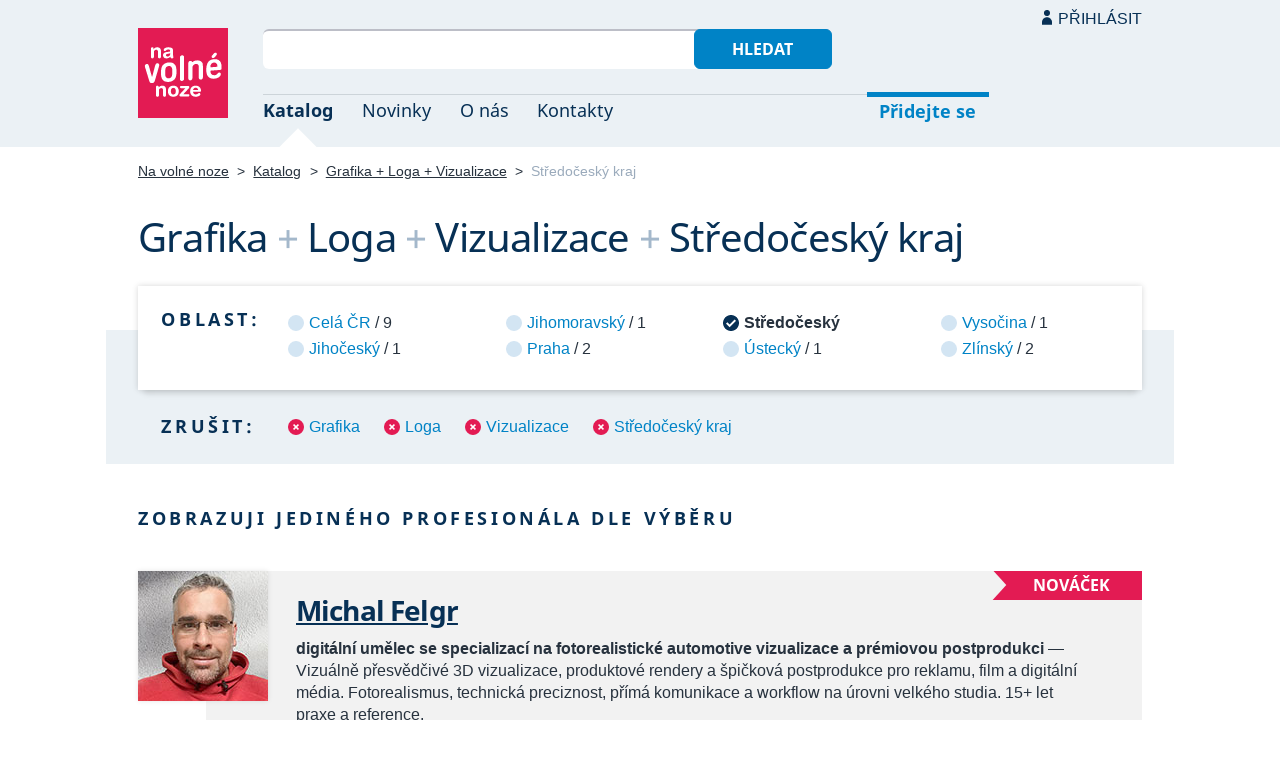

--- FILE ---
content_type: text/html; charset=UTF-8
request_url: https://navolnenoze.cz/katalog/grafika+loga+vizualizace+stredocesky-kraj/
body_size: 3274
content:
<!DOCTYPE html>
<html lang="cs">
<head>
 <meta charset="UTF-8">
 <link rel="preload" href="/i/fonty/nsl.woff2" as="font" type="font/woff2" crossorigin><link rel="preload" href="/i/fonty/nse.woff2" as="font" type="font/woff2" crossorigin><link rel="preload" href="/i/fonty/nsbl.woff2" as="font" type="font/woff2" crossorigin><link rel="preload" href="/i/fonty/nsbe.woff2" as="font" type="font/woff2" crossorigin><link rel="preload" href="/i/fonty/nsil.woff2" as="font" type="font/woff2" crossorigin><link rel="preload" href="/i/fonty/nsie.woff2" as="font" type="font/woff2" crossorigin>
 <link type="text/css" media="all" href="/obrazovka.css?v=221114b" rel="stylesheet">
 <link type="text/css" media="print" href="/tisk.css?v=220804" rel="stylesheet">
 <link rel="shortcut icon" href="/favicon.ico">
 <meta name="viewport" content="width=device-width, initial-scale=1.0">
 <meta name="theme-color" content="#eaf0f5">
 <meta property="og:title" content="Grafika + Loga + Vizualizace + Středočeský kraj">
 <meta property="og:description" content="Nezávislí profesionálové se specializací Grafika + Loga + Vizualizace + Středočeský kraj v oborovém katalogu portálu Na volné noze. Kontakty na jednotlivé freelancery a podrobnosti o jejich nabídce.">
 <meta property="og:image" content="https://navolnenoze.cz/i/site/h.png">
 <meta name="twitter:card" content="summary_large_image">
 <link rel="image_src" href="https://navolnenoze.cz/i/site/h.png">
 <title>Grafika + Loga + Vizualizace + Středočeský kraj</title>
 <meta name="description" content="Nezávislí profesionálové se specializací Grafika + Loga + Vizualizace + Středočeský kraj v oborovém katalogu portálu Na volné noze. Kontakty na jednotlivé freelancery a podrobnosti o jejich nabídce.">
 <link rel="alternate" type="application/rss+xml" title="Novinky Na volné noze" href="https://navolnenoze.cz/rss/novinky/"><link rel="alternate" type="application/rss+xml" title="Blog Na volné noze" href="https://navolnenoze.cz/rss/blog/"><link rel="alternate" type="application/rss+xml" title="Nováčci Na volné noze" href="https://navolnenoze.cz/rss/katalog/">
</head>
<body>
<header id="h"><div class="mx">
<div class="ll"><h2 id="vn"><a href="/" title="Jít na úvodní stránku Navolnenoze.cz"><span>Na volné noze</span> <span>portál nezávislých profesionálů</span></a></h2></div>
<div class="lp"><div id="hl"><form action="/hledej" method="get"><input id="dotaz" name="q" required type="text" maxlength="150" class="fi"><button class="t1">Hledat</button></form></div>
<nav id="mn"><ul id="mh"><li class="a"><a href="/katalog/" title="Oborový katalog nezávislých profesionálů">Katalog</a></li><li><a href="/novinky/" title="Novinky ze světa podnikání na volné noze a náš blog">Novinky</a></li><li><a href="/o-nas/" title="Informace o nás a portálu Na volné noze">O nás</a></li><li><a href="/kontakty/" title="Kontaktní informace portálu Na volné noze">Kontakty</a></li><li id="m1"><a href="/registrace/" title="Přidejte se k členům Na volné noze">Přidejte se</a></li><li id="m2"><a href="/menu/">Přihlásit</a></li></ul><ul id="mo"><li id="m4"><a href="/menu/" title="Přihlášení pro členy a uživatele">Přihlásit</a></li><li id="m5"><a href="/registrace/">Přidejte se</a></li><li id="mr"><a href="#"><span><span>Responzivní menu</span></span></a></li></ul>
</nav></div></div></header>
<script type="text/javascript"> document.addEventListener('DOMContentLoaded', function() { if(mr=document.getElementById('mr')) { mr.addEventListener('click', function() { event.preventDefault(); document.querySelector('body').classList.toggle('o'); }); } }); </script><div class="ma" id="_3"><div class="mx">
<nav id="md"><a href="/" title="Přejít na úvodní stránku Navolnenoze.cz">Na volné noze</a> <span class="d">&gt;</span> <a href="/katalog/" title="Oborový katalog nezávislých profesionálů">Katalog</a> <span class="d">&gt;</span> <a class="w" href="/katalog/grafika+loga+vizualizace/" title="Kategorie katalogu">Grafika + Loga + Vizualizace</a> <span class="d">&gt;</span> <span class="a w">Středočeský kraj</span></nav>
<h1 class="n1"><span class="w">Grafika</span>&nbsp;<span class="d">+</span> <span class="w">Loga</span>&nbsp;<span class="d">+</span> <span class="w">Vizualizace</span>&nbsp;<span class="d">+</span> <span class="w">Středočeský kraj</span></h1>
<div id="kk">
<nav id="nl"><h2 class="n">Oblast:</h2><ul>
<li><a href="/katalog/grafika+loga+vizualizace/" title="Rozšířit výběr na celou ČR">Celá ČR</a> / 9</li>
<li><a href="/katalog/grafika+loga+vizualizace+jihocesky-kraj/" title="Zúžit výběr jen na 1 profesionálů v této oblasti">Jihočeský</a> / 1</li>
<li><a href="/katalog/grafika+loga+vizualizace+jihomoravsky-kraj/" title="Zúžit výběr jen na 1 profesionálů v této oblasti">Jihomoravský</a> / 1</li>
<li><a href="/katalog/grafika+loga+vizualizace+praha/" title="Zúžit výběr jen na 2 profesionálů v této oblasti">Praha</a> / 2</li>
<li class="a"><span>Středočeský</span></li>
<li><a href="/katalog/grafika+loga+vizualizace+ustecky-kraj/" title="Zúžit výběr jen na 1 profesionálů v této oblasti">Ústecký</a> / 1</li>
<li><a href="/katalog/grafika+loga+vizualizace+kraj-vysocina/" title="Zúžit výběr jen na 1 profesionálů v této oblasti">Vysočina</a> / 1</li>
<li><a href="/katalog/grafika+loga+vizualizace+zlinsky-kraj/" title="Zúžit výběr jen na 2 profesionálů v této oblasti">Zlínský</a> / 2</li>
</ul></nav>
<nav id="nz"><h2 class="n">Zrušit:</h2><ul>
<li><a href="/katalog/loga+vizualizace+stredocesky-kraj/" title="Odebrat tuto kategorii z aktuálního výběru a tím jej rozšířit">Grafika</a></li>
<li><a href="/katalog/grafika+vizualizace+stredocesky-kraj/" title="Odebrat tuto kategorii z aktuálního výběru a tím jej rozšířit">Loga</a></li>
<li><a href="/katalog/grafika+loga+stredocesky-kraj/" title="Odebrat tuto kategorii z aktuálního výběru a tím jej rozšířit">Vizualizace</a></li>
<li><a href="/katalog/grafika+loga+vizualizace/" title="Zrušit omezení výběru pouze na tuto oblast">Středočeský kraj</a></li>
</ul></nav>
</div>
<h2 class="n">Zobrazuji jediného profesionála dle výběru</h2>
<div class="kv">
<div class="kc"><div class="zo">Nováček</div><h3><a class="cf" href="/prezentace/michal-felgr/" title="Přejít na tuto osobní webovou prezentaci"><img src="/id/8573/n26884.jpg" alt="Michal Felgr" width="130" height="130">Michal Felgr</a></h3><p><strong>digitální umělec se specializací na fotorealistické automotive vizualizace a prémiovou postprodukci</strong> — Vizuálně přesvědčivé 3D vizualizace, produktové rendery a&nbsp;špičková postprodukce pro reklamu, film a&nbsp;digitální média. Fotorealismus, technická preciznost, přímá komunikace a&nbsp;workflow na úrovni velkého studia. 15+ let praxe a&nbsp;reference.</p><div class="m"><div class="rc"><strong>Status:</strong>&nbsp;<span class="s1">k vašim službám</span> <span class="d">•</span> <a class="ih" href="/prezentace/michal-felgr/doporuceni/" title="Doporučovaný profesionál">3 doporučení</a></div><div class="rc"><strong>Mobil:</strong>&nbsp;776 305 134 <span class="d">•</span> <strong>Email:</strong>&nbsp;<a href="/cdn-cgi/l/email-protection#[base64]" title="Poslat email na tuto adresu">&#109;&#102;&#115;&#116;&#117;&#100;&#105;&#111;&#64;&#115;&#101;&#122;&#110;&#97;&#109;&#46;&#99;&#122;</a> <span class="d">•</span> <strong>Web:</strong>&nbsp;<a href="http://www.michalfelgr.cz/">www.michalfelgr.cz</a></div><div class="rc"><strong>Místo:</strong>&nbsp;Přišimasy (Středočeský kraj) <span class="d">•</span> <strong>Působnost:</strong>&nbsp;celý svět</div></div></div>
</div></div></div>
<footer id="p"><div id="p1"><div class="mx la"><div class="ll">2005–2026 spravuje <a href="/prezentace/robert-vlach/" title="Informace o provozovateli">Robert Vlach</a> &amp; <a href="/o-nas/tym/" title="Tým Na volné noze">přátelé</a> <span class="d">&bull;</span> <a href="/o-nas/soukromi/" title="Naše zásady ochrany soukromí">Soukromí</a> <span class="d">&bull;</span> <a href="/o-nas/podminky/" title="Všeobecné podmínky pro uživatele a členy">Podmínky</a></div><div class="lp"><span class="sv"><a href="https://www.youtube.com/@NavolnenozeCZ" class="i1" title="Sledujte nás na YouTube">YouTube</a> <a href="https://www.linkedin.com/company/navolnenoze/" class="i2" title="Sledujte nás na LinkedIn">LinkedIn</a> <a href="https://www.facebook.com/navolnenoze" class="i3" title="Sledujte nás na Facebooku">Facebook</a> <a href="https://www.instagram.com/navolnenoze" class="i5" title="Sledujte nás na Instragramu">Instagram</a> <a href="https://x.com/navolnenoze" class="i4" title="Sledujte nás na síti X">X (Twitter)</a> <a href="https://soundcloud.com/navolnenoze" class="i6 po" title="Podcast Na volné noze na SoundCloudu">SoundCloud</a></span></div></div></div><div id="p2"><div class="mx"><a href="https://freelancing.eu/" id="if">Freelancing.eu</a> Jste více do světa? Evropské freelancery sdružuje naše sesterská komunita <a href="https://freelancing.eu/">Freelancing.eu</a>.</div></div></footer>
<!-- 0,006s -->
<script data-cfasync="false" src="/cdn-cgi/scripts/5c5dd728/cloudflare-static/email-decode.min.js"></script><script defer src="https://static.cloudflareinsights.com/beacon.min.js/vcd15cbe7772f49c399c6a5babf22c1241717689176015" integrity="sha512-ZpsOmlRQV6y907TI0dKBHq9Md29nnaEIPlkf84rnaERnq6zvWvPUqr2ft8M1aS28oN72PdrCzSjY4U6VaAw1EQ==" data-cf-beacon='{"version":"2024.11.0","token":"c9c5bc5ac77e4637ab26d5bbb8327cec","r":1,"server_timing":{"name":{"cfCacheStatus":true,"cfEdge":true,"cfExtPri":true,"cfL4":true,"cfOrigin":true,"cfSpeedBrain":true},"location_startswith":null}}' crossorigin="anonymous"></script>
<script>(function(){function c(){var b=a.contentDocument||a.contentWindow.document;if(b){var d=b.createElement('script');d.innerHTML="window.__CF$cv$params={r:'9c5e873d9bfc3488',t:'MTc2OTc1MDUxMg=='};var a=document.createElement('script');a.src='/cdn-cgi/challenge-platform/scripts/jsd/main.js';document.getElementsByTagName('head')[0].appendChild(a);";b.getElementsByTagName('head')[0].appendChild(d)}}if(document.body){var a=document.createElement('iframe');a.height=1;a.width=1;a.style.position='absolute';a.style.top=0;a.style.left=0;a.style.border='none';a.style.visibility='hidden';document.body.appendChild(a);if('loading'!==document.readyState)c();else if(window.addEventListener)document.addEventListener('DOMContentLoaded',c);else{var e=document.onreadystatechange||function(){};document.onreadystatechange=function(b){e(b);'loading'!==document.readyState&&(document.onreadystatechange=e,c())}}}})();</script></body></html>

--- FILE ---
content_type: application/javascript; charset=UTF-8
request_url: https://navolnenoze.cz/cdn-cgi/challenge-platform/scripts/jsd/main.js
body_size: 7631
content:
window._cf_chl_opt={AKGCx8:'b'};~function(s7,ZA,Zw,Zz,Zi,Zl,ZN,ZG,Zy,s2){s7=F,function(d,e,sw,s6,Z,s){for(sw={d:317,e:263,Z:300,s:292,L:176,j:270,g:139,v:168,B:257},s6=F,Z=d();!![];)try{if(s=parseInt(s6(sw.d))/1+-parseInt(s6(sw.e))/2+parseInt(s6(sw.Z))/3+parseInt(s6(sw.s))/4*(-parseInt(s6(sw.L))/5)+-parseInt(s6(sw.j))/6*(-parseInt(s6(sw.g))/7)+parseInt(s6(sw.v))/8+-parseInt(s6(sw.B))/9,s===e)break;else Z.push(Z.shift())}catch(L){Z.push(Z.shift())}}(W,566318),ZA=this||self,Zw=ZA[s7(166)],Zz={},Zz[s7(328)]='o',Zz[s7(336)]='s',Zz[s7(262)]='u',Zz[s7(230)]='z',Zz[s7(266)]='n',Zz[s7(282)]='I',Zz[s7(301)]='b',Zi=Zz,ZA[s7(343)]=function(Z,s,L,j,L5,L2,L1,sF,g,Q,H,I,O,P,K,L4,D){if(L5={d:354,e:353,Z:217,s:334,L:273,j:287,g:330,v:185,B:358,Q:163,H:148,I:358,O:201,P:350,a:278,K:334,X:354,D:341,Y:219,S:304,n:171,b:265,R:302,E:214,f:351},L2={d:159,e:278,Z:217,s:220,L:196},L1={d:346,e:172,Z:281,s:308},sF=s7,g={'guGaA':function(X,D){return X===D},'VoIdK':function(X,D){return X+D},'yoJNw':function(X,D){return D===X},'ywSAb':function(X,D){return X(D)},'qRYWa':sF(L5.d),'lYRtp':sF(L5.e),'AfKSE':function(X,D){return X+D},'HjeBI':function(X,D,Y){return X(D,Y)},'VpNrp':function(X,D){return X+D}},g[sF(L5.Z)](null,s)||g[sF(L5.s)](void 0,s))return j;for(Q=g[sF(L5.L)](Zm,s),Z[sF(L5.j)][sF(L5.g)]&&(Q=Q[sF(L5.v)](Z[sF(L5.j)][sF(L5.g)](s))),Q=Z[sF(L5.B)][sF(L5.Q)]&&Z[sF(L5.H)]?Z[sF(L5.I)][sF(L5.Q)](new Z[(sF(L5.H))](Q)):function(X,se,D){for(se=sF,X[se(L2.d)](),D=0;D<X[se(L2.e)];g[se(L2.Z)](X[D],X[g[se(L2.s)](D,1)])?X[se(L2.L)](g[se(L2.s)](D,1),1):D+=1);return X}(Q),H='nAsAaAb'.split('A'),H=H[sF(L5.O)][sF(L5.P)](H),I=0;I<Q[sF(L5.a)];O=Q[I],P=Zu(Z,s,O),H(P)?g[sF(L5.K)](sF(L5.X),g[sF(L5.D)])?(K='s'===P&&!Z[sF(L5.Y)](s[O]),g[sF(L5.S)]===L+O?B(g[sF(L5.n)](L,O),P):K||g[sF(L5.b)](B,L+O,s[O])):(L4={d:242,e:302},D={'yLniz':function(Y,S){return Y(S)}},s[sF(L5.R)]=5e3,L[sF(L5.E)]=function(sZ){sZ=sF,D[sZ(L4.d)](g,sZ(L4.e))}):B(g[sF(L5.f)](L,O),P),I++);return j;function B(X,D,sd){sd=sF,Object[sd(L1.d)][sd(L1.e)][sd(L1.Z)](j,D)||(j[D]=[]),j[D][sd(L1.s)](X)}},Zl=s7(178)[s7(254)](';'),ZN=Zl[s7(201)][s7(350)](Zl),ZA[s7(264)]=function(Z,s,Ls,LZ,ss,L,j,g,v,B){for(Ls={d:243,e:150,Z:161,s:278,L:194,j:202,g:308,v:285,B:306},LZ={d:272,e:356,Z:200,s:240},ss=s7,L={'PuQIu':function(Q){return Q()},'PucTx':function(Q,H){return Q===H},'VINwt':ss(Ls.d),'HbwGv':function(Q,H){return Q<H},'wbBsI':function(Q,H){return Q(H)},'vAFkk':function(Q,H){return Q+H}},j=Object[ss(Ls.e)](s),g=0;L[ss(Ls.Z)](g,j[ss(Ls.s)]);g++)if(v=j[g],v==='f'&&(v='N'),Z[v]){for(B=0;B<s[j[g]][ss(Ls.s)];-1===Z[v][ss(Ls.L)](s[j[g]][B])&&(L[ss(Ls.j)](ZN,s[j[g]][B])||Z[v][ss(Ls.g)](L[ss(Ls.v)]('o.',s[j[g]][B]))),B++);}else Z[v]=s[j[g]][ss(Ls.B)](function(Q,Le,LF,sj,H,O){if(Le={d:352,e:288,Z:284,s:240},LF={d:335},sj=ss,H={'xPbMt':function(I,sL){return sL=F,L[sL(LF.d)](I)}},L[sj(LZ.d)](L[sj(LZ.e)],sj(LZ.Z)))O=j[sj(LZ.s)]||function(){},g[sj(LZ.s)]=function(sg){sg=sj,H[sg(Le.d)](O),O[sg(Le.e)]!==sg(Le.Z)&&(P[sg(Le.s)]=O,s())};else return'o.'+Q})},ZG=function(LG,Lt,LN,Ll,Lm,Lu,Lx,sq,e,Z,s,L){return LG={d:160,e:165,Z:173,s:143,L:260},Lt={d:249,e:258,Z:268,s:254,L:203,j:258,g:245,v:337,B:258,Q:245,H:164,I:212,O:235,P:182,a:308,K:222,X:212,D:355,Y:182,S:141,n:188,b:258,R:227,E:315,f:215,U:314,C:258,o:156,M:311,A:308,z:258},LN={d:278},Ll={d:246},Lm={d:252,e:278,Z:311,s:346,L:172,j:281,g:346,v:281,B:172,Q:289,H:153,I:246,O:227,P:308,a:337,K:153,X:279,D:308,Y:345,S:193,n:203,b:308,R:221,E:227,f:236,U:258,C:298,o:256,M:227,A:215,z:308,i:309,x:290,m:172,l:236,N:198,G:256,y:308,J:325,V:215,h:308,c:246,T:286,k:308,W0:141,W1:308,W2:286,W3:151,W4:236,W5:314},Lu={d:146,e:205},Lx={d:146,e:311},sq=s7,e={'qUGGU':function(j,g){return g==j},'DJSFR':sq(LG.d),'KHurS':function(j,g){return j>g},'MNLUJ':function(j,g){return j==g},'ExauT':function(j,g){return j(g)},'epHbQ':function(j,g){return j<<g},'uErfo':function(j,g){return j(g)},'ToTCs':function(j,g){return j<<g},'HLlmF':function(j,g){return j==g},'aIqUg':function(j,g){return j|g},'FXHIO':function(j,g){return j-g},'kyciR':function(j,g){return j<g},'kiDzI':function(j,g){return g&j},'uQNCf':function(j,g){return j-g},'NFGTY':sq(LG.e),'Flfor':sq(LG.Z),'hzxrq':function(j,g){return j>g},'eAlIt':function(j,g){return g==j},'TCDPw':function(j,g){return g|j},'QkZoo':function(j,g){return j<g},'XjZtp':function(j,g){return j<<g},'BeSTp':function(j,g){return j>g},'YpBKh':function(j,g){return g!=j},'aIOeA':function(j,g){return j(g)},'EGoiN':function(j,g){return g*j},'aHivC':function(j,g){return j<g},'HspSZ':function(j,g){return j(g)},'wDwZi':function(j,g){return g!=j},'JMhIL':function(j,g){return j<g},'Mqpfu':function(j,g){return j-g},'einBt':function(j,g){return j<g},'iRGei':function(j,g){return g===j}},Z=String[sq(LG.s)],s={'h':function(j,sB,g,B){return sB=sq,g={},g[sB(Lu.d)]=sB(Lu.e),B=g,null==j?'':s.g(j,6,function(Q,sQ){return sQ=sB,B[sQ(Lx.d)][sQ(Lx.e)](Q)})},'g':function(j,B,Q,sH,H,I,O,P,K,X,D,Y,S,R,E,U,C,o){if(sH=sq,e[sH(Lm.d)](null,j))return'';for(I={},O={},P='',K=2,X=3,D=2,Y=[],S=0,R=0,E=0;E<j[sH(Lm.e)];E+=1)if(U=j[sH(Lm.Z)](E),Object[sH(Lm.s)][sH(Lm.L)][sH(Lm.j)](I,U)||(I[U]=X++,O[U]=!0),C=P+U,Object[sH(Lm.g)][sH(Lm.L)][sH(Lm.v)](I,C))P=C;else{if(Object[sH(Lm.s)][sH(Lm.B)][sH(Lm.v)](O,P)){if(e[sH(Lm.Q)]===e[sH(Lm.Q)]){if(e[sH(Lm.H)](256,P[sH(Lm.I)](0))){for(H=0;H<D;S<<=1,e[sH(Lm.O)](R,B-1)?(R=0,Y[sH(Lm.P)](e[sH(Lm.a)](Q,S)),S=0):R++,H++);for(o=P[sH(Lm.I)](0),H=0;e[sH(Lm.K)](8,H);S=e[sH(Lm.X)](S,1)|1.19&o,B-1==R?(R=0,Y[sH(Lm.D)](e[sH(Lm.Y)](Q,S)),S=0):R++,o>>=1,H++);}else{for(o=1,H=0;H<D;S=e[sH(Lm.S)](S,1)|o,e[sH(Lm.n)](R,B-1)?(R=0,Y[sH(Lm.b)](Q(S)),S=0):R++,o=0,H++);for(o=P[sH(Lm.I)](0),H=0;16>H;S=e[sH(Lm.R)](S<<1.66,1.55&o),e[sH(Lm.E)](R,e[sH(Lm.f)](B,1))?(R=0,Y[sH(Lm.P)](Q(S)),S=0):R++,o>>=1,H++);}K--,0==K&&(K=Math[sH(Lm.U)](2,D),D++),delete O[P]}else return null}else for(o=I[P],H=0;e[sH(Lm.C)](H,D);S=e[sH(Lm.R)](e[sH(Lm.S)](S,1),e[sH(Lm.o)](o,1)),e[sH(Lm.M)](R,e[sH(Lm.A)](B,1))?(R=0,Y[sH(Lm.z)](Q(S)),S=0):R++,o>>=1,H++);P=(K--,K==0&&(K=Math[sH(Lm.U)](2,D),D++),I[C]=X++,String(U))}if(P!==''){if(e[sH(Lm.i)]===e[sH(Lm.x)])return;else{if(Object[sH(Lm.s)][sH(Lm.m)][sH(Lm.j)](O,P)){if(256>P[sH(Lm.I)](0)){for(H=0;H<D;S<<=1,R==e[sH(Lm.l)](B,1)?(R=0,Y[sH(Lm.z)](Q(S)),S=0):R++,H++);for(o=P[sH(Lm.I)](0),H=0;e[sH(Lm.N)](8,H);S=e[sH(Lm.S)](S,1)|e[sH(Lm.G)](o,1),R==B-1?(R=0,Y[sH(Lm.y)](Q(S)),S=0):R++,o>>=1,H++);}else{for(o=1,H=0;e[sH(Lm.C)](H,D);S=e[sH(Lm.R)](S<<1,o),e[sH(Lm.J)](R,e[sH(Lm.V)](B,1))?(R=0,Y[sH(Lm.h)](Q(S)),S=0):R++,o=0,H++);for(o=P[sH(Lm.c)](0),H=0;16>H;S=e[sH(Lm.T)](S<<1.76,e[sH(Lm.G)](o,1)),B-1==R?(R=0,Y[sH(Lm.k)](Q(S)),S=0):R++,o>>=1,H++);}K--,K==0&&(K=Math[sH(Lm.U)](2,D),D++),delete O[P]}else for(o=I[P],H=0;e[sH(Lm.W0)](H,D);S=S<<1|o&1,R==B-1?(R=0,Y[sH(Lm.W1)](Q(S)),S=0):R++,o>>=1,H++);K--,K==0&&D++}}for(o=2,H=0;H<D;S=e[sH(Lm.W2)](e[sH(Lm.W3)](S,1),1.3&o),e[sH(Lm.d)](R,e[sH(Lm.W4)](B,1))?(R=0,Y[sH(Lm.z)](Q(S)),S=0):R++,o>>=1,H++);for(;;)if(S<<=1,e[sH(Lm.n)](R,B-1)){Y[sH(Lm.W1)](Q(S));break}else R++;return Y[sH(Lm.W5)]('')},'j':function(j,sI){return sI=sq,null==j?'':j==''?null:s.i(j[sI(LN.d)],32768,function(B,sO){return sO=sI,j[sO(Ll.d)](B)})},'i':function(j,B,Q,sP,H,I,O,P,K,X,D,Y,S,R,E,U,A,C,o,M){for(sP=sq,H=[],I=4,O=4,P=3,K=[],Y=Q(0),S=B,R=1,X=0;e[sP(Lt.d)](3,X);H[X]=X,X+=1);for(E=0,U=Math[sP(Lt.e)](2,2),D=1;U!=D;)for(C=sP(Lt.Z)[sP(Lt.s)]('|'),o=0;!![];){switch(C[o++]){case'0':D<<=1;continue;case'1':M=Y&S;continue;case'2':E|=D*(0<M?1:0);continue;case'3':S>>=1;continue;case'4':e[sP(Lt.L)](0,S)&&(S=B,Y=Q(R++));continue}break}switch(E){case 0:for(E=0,U=Math[sP(Lt.j)](2,8),D=1;e[sP(Lt.g)](D,U);M=S&Y,S>>=1,S==0&&(S=B,Y=Q(R++)),E|=D*(0<M?1:0),D<<=1);A=e[sP(Lt.v)](Z,E);break;case 1:for(E=0,U=Math[sP(Lt.B)](2,16),D=1;e[sP(Lt.Q)](D,U);M=Y&S,S>>=1,S==0&&(S=B,Y=e[sP(Lt.H)](Q,R++)),E|=e[sP(Lt.I)](e[sP(Lt.O)](0,M)?1:0,D),D<<=1);A=e[sP(Lt.P)](Z,E);break;case 2:return''}for(X=H[3]=A,K[sP(Lt.a)](A);;){if(R>j)return'';for(E=0,U=Math[sP(Lt.B)](2,P),D=1;e[sP(Lt.K)](D,U);M=Y&S,S>>=1,e[sP(Lt.L)](0,S)&&(S=B,Y=Q(R++)),E|=e[sP(Lt.X)](e[sP(Lt.D)](0,M)?1:0,D),D<<=1);switch(A=E){case 0:for(E=0,U=Math[sP(Lt.e)](2,8),D=1;e[sP(Lt.g)](D,U);M=Y&S,S>>=1,S==0&&(S=B,Y=e[sP(Lt.Y)](Q,R++)),E|=(e[sP(Lt.S)](0,M)?1:0)*D,D<<=1);H[O++]=Z(E),A=e[sP(Lt.n)](O,1),I--;break;case 1:for(E=0,U=Math[sP(Lt.b)](2,16),D=1;U!=D;M=S&Y,S>>=1,e[sP(Lt.R)](0,S)&&(S=B,Y=e[sP(Lt.v)](Q,R++)),E|=(e[sP(Lt.E)](0,M)?1:0)*D,D<<=1);H[O++]=Z(E),A=e[sP(Lt.f)](O,1),I--;break;case 2:return K[sP(Lt.U)]('')}if(I==0&&(I=Math[sP(Lt.C)](2,P),P++),H[A])A=H[A];else if(e[sP(Lt.o)](A,O))A=X+X[sP(Lt.M)](0);else return null;K[sP(Lt.A)](A),H[O++]=X+A[sP(Lt.M)](0),I--,X=A,0==I&&(I=Math[sP(Lt.z)](2,P),P++)}}},L={},L[sq(LG.L)]=s.h,L}(),Zy=null,s2=s1(),s4();function Zx(e,Z,si,s8,s,L){return si={d:297,e:251,Z:251,s:346,L:154,j:281,g:194,v:157},s8=s7,s={},s[s8(si.d)]=function(j,g){return j instanceof g},L=s,L[s8(si.d)](Z,e[s8(si.e)])&&0<e[s8(si.Z)][s8(si.s)][s8(si.L)][s8(si.j)](Z)[s8(si.g)](s8(si.v))}function Zu(e,Z,s,sG,s9,L,j,g,B,Q){for(sG={d:226,e:328,Z:248,s:155,L:254,j:248,g:280,v:179,B:253,Q:303,H:167,I:255,O:255,P:206,a:338,K:358,X:303,D:358,Y:283},s9=s7,L={'gYBeu':s9(sG.d),'kiRsA':function(H,I,O){return H(I,O)},'mJolZ':function(H,I){return H==I},'gFHhL':s9(sG.e),'XKhSc':function(H,I){return H==I},'hnMDj':s9(sG.Z),'FvPts':function(H,I){return H===I},'xQovR':function(H,I){return H===I}},j=L[s9(sG.s)][s9(sG.L)]('|'),g=0;!![];){switch(j[g++]){case'0':return s9(sG.j)==B?L[s9(sG.g)](Zx,e,Q)?'N':'f':Zi[B]||'?';case'1':if(L[s9(sG.v)](L[s9(sG.B)],typeof Q))try{if(L[s9(sG.Q)](L[s9(sG.H)],typeof Q[s9(sG.I)]))return Q[s9(sG.O)](function(){}),'p'}catch(H){}continue;case'2':try{Q=Z[s]}catch(I){return'i'}continue;case'3':B=typeof Q;continue;case'4':if(L[s9(sG.P)](!0,Q))return'T';continue;case'5':if(L[s9(sG.a)](Q,e[s9(sG.K)]))return'D';continue;case'6':if(!1===Q)return'F';continue;case'7':if(L[s9(sG.X)](null,Q))return Q===void 0?'u':'x';continue;case'8':continue;case'9':if(e[s9(sG.D)][s9(sG.Y)](Q))return'a';continue}break}}function Zh(j4,sY,d,e){if(j4={d:211,e:218},sY=s7,d={'siplR':function(Z){return Z()},'iqEPR':function(Z,s){return s===Z}},e=d[sY(j4.d)](ZJ),d[sY(j4.e)](e,null))return;Zy=(Zy&&clearTimeout(Zy),setTimeout(function(){Zr()},1e3*e))}function s0(d,e,jj,jL,js,jZ,sR,Z,s,L,j){jj={d:147,e:239,Z:294,s:238,L:149,j:197,g:320,v:177,B:181,Q:187,H:181,I:237,O:210,P:136,a:327,K:302,X:214,D:361,Y:183,S:347,n:347,b:191,R:347,E:191,f:327,U:137,C:267,o:260,M:274},jL={d:216},js={d:158,e:229,Z:158,s:344,L:269,j:322},jZ={d:302},sR=s7,Z={'MgbZb':function(g,v){return g<v},'dzhHi':sR(jj.d),'QaeUP':function(g,v){return g(v)},'FTwZi':function(g,v){return g+v},'aJwwO':function(g,v){return g+v},'BWDpK':sR(jj.e),'WPUzS':function(g){return g()}},s=ZA[sR(jj.Z)],console[sR(jj.s)](ZA[sR(jj.L)]),L=new ZA[(sR(jj.j))](),L[sR(jj.g)](sR(jj.v),Z[sR(jj.B)](Z[sR(jj.Q)](Z[sR(jj.H)](sR(jj.I),ZA[sR(jj.L)][sR(jj.O)]),Z[sR(jj.P)]),s.r)),s[sR(jj.a)]&&(L[sR(jj.K)]=5e3,L[sR(jj.X)]=function(sp){sp=sR,e(sp(jZ.d))}),L[sR(jj.D)]=function(sE){sE=sR,L[sE(js.d)]>=200&&Z[sE(js.e)](L[sE(js.Z)],300)?e(Z[sE(js.s)]):Z[sE(js.L)](e,sE(js.j)+L[sE(js.Z)])},L[sR(jj.Y)]=function(sf){sf=sR,e(sf(jL.d))},j={'t':ZT(),'lhr':Zw[sR(jj.S)]&&Zw[sR(jj.n)][sR(jj.b)]?Zw[sR(jj.R)][sR(jj.E)]:'','api':s[sR(jj.f)]?!![]:![],'c':Z[sR(jj.U)](ZV),'payload':d},L[sR(jj.C)](ZG[sR(jj.o)](JSON[sR(jj.M)](j)))}function Zk(j8,sb,e,Z,s,L,j){return j8={d:241,e:342,Z:277,s:241},sb=s7,e={},e[sb(j8.d)]=function(g,v){return g-v},Z=e,s=3600,L=ZT(),j=Math[sb(j8.e)](Date[sb(j8.Z)]()/1e3),Z[sb(j8.s)](j,L)>s?![]:!![]}function F(d,e,Z,s){return d=d-136,Z=W(),s=Z[d],s}function s5(s,L,jn,sA,j,g,v,B){if(jn={d:244,e:147,Z:189,s:296,L:305,j:299,g:327,v:244,B:204,Q:195,H:144,I:244,O:140,P:271,a:189,K:144,X:232},sA=s7,j={},j[sA(jn.d)]=sA(jn.e),j[sA(jn.Z)]=sA(jn.s),j[sA(jn.L)]=sA(jn.j),g=j,!s[sA(jn.g)])return;L===g[sA(jn.v)]?(v={},v[sA(jn.B)]=sA(jn.s),v[sA(jn.Q)]=s.r,v[sA(jn.H)]=g[sA(jn.I)],ZA[sA(jn.O)][sA(jn.P)](v,'*')):(B={},B[sA(jn.B)]=g[sA(jn.a)],B[sA(jn.Q)]=s.r,B[sA(jn.K)]=g[sA(jn.L)],B[sA(jn.X)]=L,ZA[sA(jn.O)][sA(jn.P)](B,'*'))}function Zc(d,j5,sS){return j5={d:340},sS=s7,Math[sS(j5.d)]()<d}function ZV(j0,sD,e,Z){return j0={d:321},sD=s7,e={},e[sD(j0.d)]=function(s,L){return s!==L},Z=e,Z[sD(j0.d)](ZJ(),null)}function s3(j,g,jH,sC,v,B,Q,H,I,O,P,a,K,X,D,Y){if(jH={d:331,e:177,Z:234,s:329,L:162,j:213,g:142,v:276,B:209,Q:291,H:339,I:360,O:254,P:320,a:186,K:149,X:186,D:184,Y:184,S:169,n:149,b:169,R:319,E:192,f:225,U:302,C:294,o:197,M:214,A:349,z:247,i:204,x:234,m:267,l:260,N:213,G:142,y:237,J:149,V:210,h:224},sC=s7,v={},v[sC(jH.d)]=sC(jH.e),v[sC(jH.Z)]=sC(jH.s),v[sC(jH.L)]=function(S,n){return S+n},v[sC(jH.j)]=function(S,n){return S+n},v[sC(jH.g)]=function(S,n){return S+n},v[sC(jH.v)]=sC(jH.B),B=v,!Zc(0))return![];H=(Q={},Q[sC(jH.Q)]=j,Q[sC(jH.H)]=g,Q);try{for(I=sC(jH.I)[sC(jH.O)]('|'),O=0;!![];){switch(I[O++]){case'0':X[sC(jH.P)](B[sC(jH.d)],Y);continue;case'1':a=(P={},P[sC(jH.a)]=ZA[sC(jH.K)][sC(jH.X)],P[sC(jH.D)]=ZA[sC(jH.K)][sC(jH.Y)],P[sC(jH.S)]=ZA[sC(jH.n)][sC(jH.b)],P[sC(jH.R)]=ZA[sC(jH.K)][sC(jH.E)],P[sC(jH.f)]=s2,P);continue;case'2':X[sC(jH.U)]=2500;continue;case'3':K=ZA[sC(jH.C)];continue;case'4':X=new ZA[(sC(jH.o))]();continue;case'5':X[sC(jH.M)]=function(){};continue;case'6':D={},D[sC(jH.A)]=H,D[sC(jH.z)]=a,D[sC(jH.i)]=B[sC(jH.x)],X[sC(jH.m)](ZG[sC(jH.l)](D));continue;case'7':Y=B[sC(jH.L)](B[sC(jH.N)](B[sC(jH.G)](sC(jH.y),ZA[sC(jH.J)][sC(jH.V)])+B[sC(jH.v)],K.r),sC(jH.h));continue}break}}catch(S){}}function s1(jg,sU){return jg={d:332},sU=s7,crypto&&crypto[sU(jg.d)]?crypto[sU(jg.d)]():''}function Zt(Lj,sv,s,L,j,g,v,B){s=(Lj={d:323,e:138,Z:208,s:313,L:170,j:359,g:348,v:145,B:199,Q:250,H:180,I:207,O:316,P:174},sv=s7,{'qnqjy':sv(Lj.d),'Xvimb':function(Q,H,I,O,P){return Q(H,I,O,P)}});try{return L=Zw[sv(Lj.e)](s[sv(Lj.Z)]),L[sv(Lj.s)]=sv(Lj.L),L[sv(Lj.j)]='-1',Zw[sv(Lj.g)][sv(Lj.v)](L),j=L[sv(Lj.B)],g={},g=pRIb1(j,j,'',g),g=s[sv(Lj.Q)](pRIb1,j,j[sv(Lj.H)]||j[sv(Lj.I)],'n.',g),g=pRIb1(j,L[sv(Lj.O)],'d.',g),Zw[sv(Lj.g)][sv(Lj.P)](L),v={},v.r=g,v.e=null,v}catch(Q){return B={},B.r={},B.e=Q,B}}function ZT(j6,sn,d){return j6={d:294,e:342},sn=s7,d=ZA[sn(j6.d)],Math[sn(j6.e)](+atob(d.t))}function W(jb){return jb='onreadystatechange,IuCmC,yLniz,XHKzL,cwCLq,YpBKh,charCodeAt,chctx,function,BeSTp,Xvimb,Function,qUGGU,gFHhL,split,catch,kiDzI,3086118yCXFKh,pow,NSics,lLdUMpSUPhkK,error on cf_chl_props,undefined,988312DYcHFO,rxvNi8,HjeBI,number,send,1|3|4|2|0,QaeUP,264lhLzfC,postMessage,PucTx,ywSAb,stringify,xZquB,NakmH,now,length,epHbQ,kiRsA,call,bigint,isArray,loading,vAFkk,TCDPw,Object,readyState,DJSFR,Flfor,AdeF3,8oDPCgE,DOMContentLoaded,__CF$cv$params,xcaeD,cloudflare-invisible,eaKFM,kyciR,error,1015749fLRKfR,boolean,timeout,XKhSc,lYRtp,ATXpt,map,tNOqP,push,NFGTY,cVzbI,charAt,EhpJu,style,join,einBt,contentDocument,23922qVxKvN,NkgoD,pkLOA2,open,LElmG,http-code:,iframe,wkwHM,eAlIt,btawv,api,object,jsd,getOwnPropertyNames,ovZds,randomUUID,vPdXh,yoJNw,PuQIu,string,ExauT,xQovR,TYlZ6,random,qRYWa,floor,pRIb1,dzhHi,uErfo,prototype,location,body,errorInfoObject,bind,VpNrp,xPbMt,d.cookie,XPxSz,JMhIL,VINwt,sqkpm,Array,tabIndex,3|7|4|0|2|5|1|6,onload,RSsZz,BWDpK,WPUzS,createElement,161532aVTRhz,parent,QkZoo,zJcIt,fromCharCode,event,appendChild,kjaSo,success,Set,_cf_chl_opt,keys,XjZtp,MIfYF,KHurS,toString,gYBeu,iRGei,[native code],status,sort,cnUUL,HbwGv,DrqDY,from,aIOeA,jeRvz,document,hnMDj,4951960TxbwqW,LRmiB4,display: none,AfKSE,hasOwnProperty,pvcvy,removeChild,TPbtT,1483670MfqtiR,POST,_cf_chl_opt;JJgc4;PJAn2;kJOnV9;IWJi4;OHeaY1;DqMg0;FKmRv9;LpvFx1;cAdz2;PqBHf2;nFZCC5;ddwW5;pRIb1;rxvNi8;RrrrA2;erHi9,mJolZ,clientInformation,FTwZi,HspSZ,onerror,SSTpq3,concat,CnwA5,aJwwO,Mqpfu,dtNJC,lbApg,href,aUjz8,ToTCs,indexOf,sid,splice,XMLHttpRequest,hzxrq,contentWindow,rLgce,includes,wbBsI,HLlmF,source,fVUC5oGdisRqwQ4p7S9gKra$28A0YtPTkHDMWX-mc3NZzheuOyIvBl+6nbLE1FxjJ,FvPts,navigator,qnqjy,/b/ov1/0.7912688746101975:1769747061:juXsp6GsYq8eKOEbjXvPd7gZwsHVhDcHlLWCT9f_aVw/,AKGCx8,siplR,EGoiN,XADjU,ontimeout,uQNCf,xhr-error,guGaA,iqEPR,isNaN,VoIdK,aIqUg,wDwZi,addEventListener,/invisible/jsd,JBxy9,8|2|7|1|9|5|4|6|3|0,MNLUJ,getPrototypeOf,MgbZb,symbol,CpQHL,detail,lVrWC,MkrGl,aHivC,FXHIO,/cdn-cgi/challenge-platform/h/,log,/jsd/oneshot/d251aa49a8a3/0.7912688746101975:1769747061:juXsp6GsYq8eKOEbjXvPd7gZwsHVhDcHlLWCT9f_aVw/'.split(','),W=function(){return jb},W()}function Zm(e,sr,sW,Z,s,L){for(sr={d:231,e:231,Z:185,s:150,L:228},sW=s7,Z={},Z[sW(sr.d)]=function(j,g){return g!==j},s=Z,L=[];s[sW(sr.e)](null,e);L=L[sW(sr.Z)](Object[sW(sr.s)](e)),e=Object[sW(sr.L)](e));return L}function s4(jS,jY,so,d,e,Z,s,L){if(jS={d:284,e:293,Z:294,s:362,L:288,j:284,g:312,v:175,B:318,Q:223,H:324,I:307,O:223,P:152,a:240,K:240},jY={d:326,e:233,Z:288,s:295,L:240},so=s7,d={'NkgoD':function(j,g){return j+g},'btawv':function(j){return j()},'lVrWC':function(j,g){return g!==j},'xcaeD':so(jS.d),'RSsZz':function(j){return j()},'MIfYF':so(jS.e)},e=ZA[so(jS.Z)],!e)return;if(!d[so(jS.s)](Zk))return;if(Z=![],s=function(){if(!Z){if(Z=!![],!Zk())return;Zr(function(j){s5(e,j)})}},Zw[so(jS.L)]!==so(jS.j)){if(so(jS.g)!==so(jS.v))s();else return d[so(jS.B)]('o.',e)}else if(ZA[so(jS.Q)]){if(so(jS.H)!==so(jS.I))Zw[so(jS.O)](d[so(jS.P)],s);else return}else L=Zw[so(jS.a)]||function(){},Zw[so(jS.K)]=function(sM){sM=so,d[sM(jY.d)](L),d[sM(jY.e)](Zw[sM(jY.Z)],d[sM(jY.s)])&&(Zw[sM(jY.L)]=L,s())}}function Zr(d,Lc,Lh,sa,e,Z){Lc={d:248,e:275,Z:190,s:261},Lh={d:310,e:259,Z:333},sa=s7,e={'cVzbI':function(s,L){return L===s},'NSics':sa(Lc.d),'vPdXh':function(s){return s()},'xZquB':function(s,L,j){return s(L,j)},'lbApg':function(s,L,j){return s(L,j)}},Z=Zt(),e[sa(Lc.e)](s0,Z.r,function(s,sK){sK=sa,e[sK(Lh.d)](typeof d,e[sK(Lh.e)])&&d(s),e[sK(Lh.Z)](Zh)}),Z.e&&e[sa(Lc.Z)](s3,sa(Lc.s),Z.e)}function ZJ(LT,sX,e,Z,s,L){return LT={d:357,e:266,Z:294},sX=s7,e={},e[sX(LT.d)]=sX(LT.e),Z=e,s=ZA[sX(LT.Z)],!s?null:(L=s.i,typeof L!==Z[sX(LT.d)]||L<30)?null:L}}()